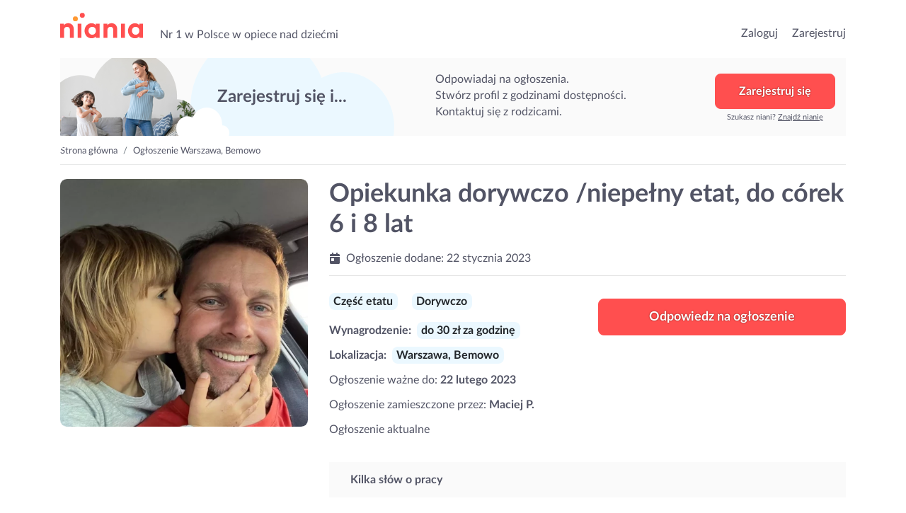

--- FILE ---
content_type: text/html; charset=UTF-8
request_url: https://niania.pl/szukam/opiekunka-dorywczo-mile-widziana-studentkapedag
body_size: 15147
content:
<!doctype html>
<html lang="pl">

<head>
    <meta charset="utf-8">
    <meta name="viewport" content="width=device-width, initial-scale=1, shrink-to-fit=no">
    <meta name="keywords" content="Niania, opiekunka, ogłoszenia, super niania, opiekunka, opiekunki, nianie, dzieci, dziecka, Warszawa, Kraków, Wrocław, Poznań, Gdańsk">
    <meta name="apple-mobile-web-app-title" content="Niania.pl">
    <meta name="application-name" content="Niania.pl">
    <meta name="msapplication-TileColor" content="#ffffff">
    <meta name="theme-color" content="#ffffff">
    <meta http-equiv="X-UA-Compatible" content="IE=11">
            <meta name="robots" content="noindex">
                <meta name="description" content="Poszukujemy dorywczo, elastycznej czasowo osoby, opiekunki do 2 córek (6 i 8 lat), doświadczenie w pracy z dziećmi miłe widziane, posiadającej prawo jazdy by zawozić i odbierać dzieci ze szkoły. Grafik elastycznie, w wybranych dniach w miesiącu rano/przedpołudnie zawiezienie dzieci do szkoły, popołudniu odbiór. Dostępność i elastyczność +prawo jazdy są kluczowe. Zachęcam do kontaktu.">
                            <meta name="google-site-verification" content="YbL7KGfItnZeDnNRkCu97W2bWQA8od52XdI7rZ-l0fM">
                    <meta name="google-site-verification" content="JDNlAekToUpZa8lPyChMC2R6pxVwXrXe5UInTEgdeHI">
                
    <link rel="canonical" href="https://niania.pl/szukam/opiekunka-dorywczo-mile-widziana-studentkapedag">

    <link rel="preconnect" href="https://gapl.hit.gemius.pl">
    <link rel="preconnect" href="https://ls.hit.gemius.pl">
    <link rel="preconnect" href="https://www.google-analytics.com">

    <link rel="dns-prefetch" href="https://fonts.gstatic.com">
    <link rel="dns-prefetch" href="https://cdnjs.cloudflare.com">
    <link rel="dns-prefetch" href="https://www.googletagmanager.com">
    <link rel="dns-prefetch" href="https://s3.pomocni.com">

    <link rel="apple-touch-icon" sizes="180x180" href="/assets/images/niania/favicon/apple-touch-icon.png">
    <link rel="icon" type="image/png" sizes="32x32" href="/assets/images/niania/favicon/favicon-32x32.png">
    <link rel="icon" type="image/png" sizes="16x16" href="/assets/images/niania/favicon/favicon-16x16.png">
    <link rel="manifest" href="/manifest.json" crossorigin="use-credentials">

    <link rel="preload" href="/assets/fonts/Lato/LatoLatin-Regular.woff2" as="font" type="font/woff2" crossorigin>
    <link rel="preload" href="/assets/fonts/Lato/LatoLatin-Bold.woff2" as="font" type="font/woff2" crossorigin>

        <meta property="og:url" content="https%3A%2F%2Fniania.pl%2Fszukam%2Fopiekunka-dorywczo-mile-widziana-studentkapedag"/>
<meta property="og:title" content="Szukam: Opiekunka dorywczo /niepełny etat, do córek 6 i 8 lat | Niania.pl"/>
    <meta property="og:description" content="Poszukujemy dorywczo, elastycznej czasowo osoby, opiekunki do 2 córek (6 i 8 lat), doświadczenie w pracy z dziećmi miłe widziane, posiadającej prawo jazdy by zawozić i odbierać dzieci ze szkoły. Grafik elastycznie, w wybranych dniach w miesiącu rano/przedpołudnie zawiezienie dzieci do szkoły, popołudniu odbiór. Dostępność i elastyczność +prawo jazdy są kluczowe. Zachęcam do kontaktu."/>
    <meta property="og:image" content="https://s3.pomocni.com/niania/default/175b6007-1136-47b6-8f98-78fb1e9b83be.jpg"/>
    <meta property="og:image:secure_url" content="https://s3.pomocni.com/niania/default/175b6007-1136-47b6-8f98-78fb1e9b83be.jpg"/>
            <meta property="og:image:alt" content="Szukam: Maciej P."/>
    
    <title>Szukam: Opiekunka dorywczo /niepełny etat, do córek 6 i 8 lat | Niania.pl</title>

    <style>
                @import url(https://niania.pl/assets/resources/2572653a09b327884098e0dd65591d13.css);
                @import url(https://niania.pl/assets/resources/11896ae98c1e4bf2f5bfb264f3c38088.css);
            </style>
</head>

<body class="niania ShowOffer legacy-style ">

<header class="niania">
    <div class="container-fluid header-container w-1140">
        <div class="row no-gutters">
            <div class="col col-lg-7 d-flex align-items-end">
                                    <div class="seo-heading">
                        <a href="https://niania.pl/" class="logotype">przejdź do strony głównej</a>
                    </div>
                
                <p class="seo-heading ml-4 d-none d-lg-block">
                    Nr 1 w Polsce w opiece nad dziećmi
                </p>
            </div>

            <div class="col col-lg-5 d-flex justify-content-end align-items-end">
                <ul>
                                            <li class="list-inline-item h6-xs h6-md">
                            <a href="https://niania.pl/Login.html">Zaloguj</a>
                        </li>
                        <li class="list-inline-item h6-xs h6-md ml-3">
                            <a href="https://niania.pl/Register.html?ref-cta=naglowek-register-btn&ref-pt=oferta-pracy">Zarejestruj</a>
                        </li>
                    
                                    </ul>

                            </div>
        </div>
    </div>
</header>

<main class="niania">
    <div class="container-fluid w-1140 container-ShowOffer">
            <div class="base-banner " >
        <div class="title">Zarejestruj się i...</div>
        <div class="benefits-list">
            <div class="title">Zarejestruj się i...</div>
            <ul><li>Odpowiadaj na ogłoszenia.</li><li>Stwórz profil z godzinami dostępności.</li><li>Kontaktuj się z rodzicami.</li></ul>
        </div>
        <div class="action"><a href="" class="btn btn-secondary" onclick="return false;" data-toggle="modal" data-target=".modal-register" data-service-type="ProviderProfile" data-offer-heading="Szukasz niani? Zarejestruj się w serwisie!" data-provider-profile-heading="Jesteś nianią? Zarejestruj się i szukaj zleceń!" data-title-text="Zarejestruj się w Niania.pl" data-subtitle-text="Odpowiadaj na ogłoszenia<br>Stwórz własny profil<br>Przeglądaj oferty z okolicy" data-analytics-cta="baner-top-big-btn" data-redirect-url="/szukam/opiekunka-dorywczo-mile-widziana-studentkapedag">Zarejestruj się</a><div>Szukasz niani? <a data-toggle='modal' data-target='.modal-register' data-service-type='Offer' data-analytics-cta='baner-top-big-btn' data-title-text='Zarejestruj się w Niania.pl' data-offer-heading='Szukasz niani? Zarejestruj się w serwisie!' data-provider-profile-heading='Jesteś nianią? Zarejestruj się i szukaj zleceń!' data-subtitle-text='Dodawaj bezpłatne ogłoszenia<br>Przeglądaj profile niań z okolicy<br>Zobacz referencje i stawki niań' href="#show-modal">Znajdź nianię</a></div></div>
    </div>


    <div class="row ">
        <nav class="col breadcrumb-cont" aria-label="breadcrumb">
            <ol class="breadcrumb">
                                    <li class="breadcrumb-item">
                        <a href="https://niania.pl/">Strona główna</a>
                    </li>
                                    <li class="breadcrumb-item">
                        <a href="https://niania.pl/praca/warszawa-bemowo">Ogłoszenie Warszawa, Bemowo</a>
                    </li>
                            </ol>
        </nav>
    </div>

    <script type="application/ld+json">{"@context":"https:\/\/schema.org","@type":"BreadcrumbList","itemListElement":[{"@type":"ListItem","position":1,"name":"Strona główna","item":"https:\/\/niania.pl\/"},{"@type":"ListItem","position":2,"name":"Ogłoszenie Warszawa, Bemowo","item":"https:\/\/niania.pl\/praca\/warszawa-bemowo"}]}</script>

<section class="offer" ekey="hjOjLmMIouuR">
        <div class="row">
        <div class="sidebar col-12 col-sm-7 col-md-5 col-lg-4 mx-sm-auto">
        <picture class="profile-image" data-toggle="lightbox" data-gallery="gallery" href="https://s3.pomocni.com/niania/w460/175b6007-1136-47b6-8f98-78fb1e9b83be.webp">
    <source srcset="https://s3.pomocni.com/niania/w460/175b6007-1136-47b6-8f98-78fb1e9b83be.webp" type="image/webp">
    <source srcset="https://s3.pomocni.com/niania/w460/175b6007-1136-47b6-8f98-78fb1e9b83be.jpg" type="image/jpeg">
    <img loading="lazy" src="https://s3.pomocni.com/niania/w460/175b6007-1136-47b6-8f98-78fb1e9b83be.webp"
         class="w-100 h-auto rounded-lg embed-responsive-item" alt="Szukam: Maciej P." width="460"
         height="460"/>
    </picture>

                
        
                    
    </div>

    <div class="content col-12 col-sm-7 col-md-7 col-lg-8 mx-auto">
        
                    

        <div class="row">
            <div class="col text-center text-md-left">
                                <h1 class="title to-translate font-weight-bold d-inline-block mt-4 mt-md-0"
                    data-translate-class="ChildcareOffer"
                    data-translate-field="title"
                    data-translate-ekey="oqjSpzlIUwKs">
                    Opiekunka dorywczo /niepełny etat, do córek 6 i 8 lat                </h1>

                <div class="d-none d-md-block m-t-10">
    <div class="row">
        <div class="col-auto">
            <i class="pico mr-1"><svg xmlns="http://www.w3.org/2000/svg" viewBox="0 0 448 512"><!--! Font Awesome Pro 6.7.2 by @fontawesome - https://fontawesome.com License - https://fontawesome.com/license (Commercial License) Copyright 2024 Fonticons, Inc. --><path d="M128 0c17.7 0 32 14.3 32 32l0 32 128 0 0-32c0-17.7 14.3-32 32-32s32 14.3 32 32l0 32 48 0c26.5 0 48 21.5 48 48l0 48L0 160l0-48C0 85.5 21.5 64 48 64l48 0 0-32c0-17.7 14.3-32 32-32zM0 192l448 0 0 272c0 26.5-21.5 48-48 48L48 512c-26.5 0-48-21.5-48-48L0 192zm80 64c-8.8 0-16 7.2-16 16l0 96c0 8.8 7.2 16 16 16l96 0c8.8 0 16-7.2 16-16l0-96c0-8.8-7.2-16-16-16l-96 0z"/></svg></i>
            Ogłoszenie dodane:
            <time>22 stycznia 2023</time>
        </div>
    </div>
</div>

                <hr/>
            </div>
        </div>

        <div class="row">
            <div class="col-lg-6 col-md-12">
                <ul class="list-style-none summary">
                    <li class="d-md-none text-muted">
                        <i class="pico mr-1"><svg xmlns="http://www.w3.org/2000/svg" viewBox="0 0 448 512"><!--! Font Awesome Pro 6.7.2 by @fontawesome - https://fontawesome.com License - https://fontawesome.com/license (Commercial License) Copyright 2024 Fonticons, Inc. --><path d="M128 0c17.7 0 32 14.3 32 32l0 32 128 0 0-32c0-17.7 14.3-32 32-32s32 14.3 32 32l0 32 48 0c26.5 0 48 21.5 48 48l0 48L0 160l0-48C0 85.5 21.5 64 48 64l48 0 0-32c0-17.7 14.3-32 32-32zM0 192l448 0 0 272c0 26.5-21.5 48-48 48L48 512c-26.5 0-48-21.5-48-48L0 192zm80 64c-8.8 0-16 7.2-16 16l0 96c0 8.8 7.2 16 16 16l96 0c8.8 0 16-7.2 16-16l0-96c0-8.8-7.2-16-16-16l-96 0z"/></svg></i>
                        Ogłoszenie dodane:
                        <time>22 stycznia 2023</time>
                    </li>
                                            <li class="d-md-none text-muted">
                            <div class="activity">
                                <span><i class="pico mr-1"><svg xmlns="http://www.w3.org/2000/svg" viewBox="0 0 448 512"><!--! Font Awesome Pro 6.7.2 by @fontawesome - https://fontawesome.com License - https://fontawesome.com/license (Commercial License) Copyright 2024 Fonticons, Inc. --><path d="M128 0c17.7 0 32 14.3 32 32l0 32 128 0 0-32c0-17.7 14.3-32 32-32s32 14.3 32 32l0 32 48 0c26.5 0 48 21.5 48 48l0 48L0 160l0-48C0 85.5 21.5 64 48 64l48 0 0-32c0-17.7 14.3-32 32-32zM0 192l448 0 0 272c0 26.5-21.5 48-48 48L48 512c-26.5 0-48-21.5-48-48L0 192zM329 305c9.4-9.4 9.4-24.6 0-33.9s-24.6-9.4-33.9 0l-95 95-47-47c-9.4-9.4-24.6-9.4-33.9 0s-9.4 24.6 0 33.9l64 64c9.4 9.4 24.6 9.4 33.9 0L329 305z"/></svg></i></span>
                                <span>Ostatnia aktywność:</span>
                                <span class="last-activity font-weight-bold ">2 lata temu</span>
                            </div>
                        </li>
                                                            <li class="engagement-badges">
                                    <span class="badge badge-sky badge-engagementHalf">Część etatu</span>
            <span class="badge badge-sky badge-engagementTemp">Dorywczo</span>
    
                    </li>
                                        <li>
                        
                            <strong class="mr-1">Wynagrodzenie:</strong>
                            <span class="badge badge-sky">do 30 zł za godzinę</span>
                        
                    </li>
                                        <li>
                        <strong class="mr-1">Lokalizacja:</strong>
                        <span class="badge badge-sky text-wrap text-left">Warszawa, Bemowo</span>
                    </li>
                                        <li>
                        Ogłoszenie ważne do:
                        <strong>22 lutego 2023</strong>
                    </li>

                    
                                            
                                            <li>
                            Ogłoszenie zamieszczone przez: <strong>Maciej P.</strong>
                        </li>
                    
                    
                    <li>
                                                    Ogłoszenie aktualne
                                            </li>
                </ul>
            </div>

                        <div class="col-lg-6 col-md-12 mt-3 mt-md-3">
                <div class="sticky-contact-bar">
                    <a rel="nofollow" href="https://niania.pl/Offer/d09268d08f87b755a3496f8e80070781/Message.do?ref-cta=writeMessage&amp;ref-pt=oferta-pracy" class="write-message-button btn btn-secondary p-3" data-toggle="modal" data-backdrop="true" data-target=".modal-register" data-analytics-cta="writeMessage" data-redirect-url="" data-service-type="ProviderProfile" data-title-text="Zarejestruj się w Niania.pl" data-offer-heading="Szukasz niani? Zarejestruj się w serwisie!" data-provider-profile-heading="Jesteś nianią? Zarejestruj się i szukaj zleceń!" data-subtitle-text="Odpowiadaj na ogłoszenia&lt;br&gt;Stwórz własny profil&lt;br&gt;Przeglądaj oferty z okolicy"  >        Odpowiedz na ogłoszenie
        </a>    </div>
            </div>
        </div>
    </div>
</div>
    
        <div class="row mt-4">
                <aside class="sidebar order-2 order-lg-0 mt-5 mt-lg-0 col-lg-4">
            

    
    
        </aside>

                <div class="content col-12 col-lg-8">
            <div class="row">
                <div class="col">
                                        <section class="service-section">
    <header class="service-header">
        Kilka słów o pracy
    </header>
    <div class="service-section-body">
        <p class="text-justify to-translate text-break" data-translate-class="ChildcareOffer" data-translate-field="description" data-translate-ekey="oqjSpzlIUwKs">
            Poszukujemy dorywczo, elastycznej czasowo osoby, opiekunki do 2 córek (6 i 8 lat), doświadczenie w pracy z dziećmi miłe widziane, posiadającej prawo jazdy by zawozić i odbierać dzieci ze szkoły. Grafik elastycznie, w wybranych dniach w miesiącu rano/przedpołudnie zawiezienie dzieci do szkoły, popołudniu odbiór. Dostępność i elastyczność +prawo jazdy są kluczowe. Zachęcam do kontaktu.        </p>
        <p class="auto-translate">
    <span class="toggle-translation icon-switcher" data-target-lang="uk">
        <i class="pico"><svg xmlns="http://www.w3.org/2000/svg" viewBox="0 0 576 512"><!--! Font Awesome Pro 6.7.2 by @fontawesome - https://fontawesome.com License - https://fontawesome.com/license (Commercial License) Copyright 2024 Fonticons, Inc. --><path d="M384 128c70.7 0 128 57.3 128 128s-57.3 128-128 128l-192 0c-70.7 0-128-57.3-128-128s57.3-128 128-128l192 0zM576 256c0-106-86-192-192-192L192 64C86 64 0 150 0 256S86 448 192 448l192 0c106 0 192-86 192-192zM192 352a96 96 0 1 0 0-192 96 96 0 1 0 0 192z"/></svg></i>
        <i class="pico"><svg xmlns="http://www.w3.org/2000/svg" viewBox="0 0 576 512"><!--! Font Awesome Pro 6.7.2 by @fontawesome - https://fontawesome.com License - https://fontawesome.com/license (Commercial License) Copyright 2024 Fonticons, Inc. --><path d="M192 64C86 64 0 150 0 256S86 448 192 448l192 0c106 0 192-86 192-192s-86-192-192-192L192 64zm192 96a96 96 0 1 1 0 192 96 96 0 1 1 0-192z"/></svg></i>
        <i class="pico"><svg xmlns="http://www.w3.org/2000/svg" viewBox="0 0 512 512"><!--! Font Awesome Pro 6.7.2 by @fontawesome - https://fontawesome.com License - https://fontawesome.com/license (Commercial License) Copyright 2024 Fonticons, Inc. --><path d="M304 48a48 48 0 1 0 -96 0 48 48 0 1 0 96 0zm0 416a48 48 0 1 0 -96 0 48 48 0 1 0 96 0zM48 304a48 48 0 1 0 0-96 48 48 0 1 0 0 96zm464-48a48 48 0 1 0 -96 0 48 48 0 1 0 96 0zM142.9 437A48 48 0 1 0 75 369.1 48 48 0 1 0 142.9 437zm0-294.2A48 48 0 1 0 75 75a48 48 0 1 0 67.9 67.9zM369.1 437A48 48 0 1 0 437 369.1 48 48 0 1 0 369.1 437z"/></svg></i>
    </span>
    <img class="flag" src="/assets/images/icons/flags/ua.svg" alt="ua icon"/>&nbsp;Автоматичний переклад українською
</p>
    </div>
</section>

                                                                <section class="service-section">
                            <header class="service-header">
                                Szczegóły ogłoszenia
                            </header>
                            <div class="service-section-body">
                                <ul class="list-icon">
                                                                            <li class="pico-tick-before">
                                            Opieka w domu rodzica
                                        </li>
                                                                                                                <li class="pico-tick-before">
                                            Opieka w domu niani
                                        </li>
                                                                                                                                                    <li class="pico-tick-before">
                                            Możliwa praca z zamieszkaniem
                                        </li>
                                                                        <li class="pico-tick-before">
                                        Od 10 lutego 2023,
                                            na czas nieokreślony
                                                                            </li>
                                </ul>
                            </div>
                        </section>
                    
                                        <section class="service-section">
                        <header class="service-header">
                            Oczekiwania wobec niani
                        </header>
                        <div class="service-section-body">
                            <ul class="list-icon">
                                <li class="pico-tick-before">
                                    <span>
                                        Oczekiwane doświadczenie niani:
                                        <strong>1-2 lata</strong>
                                    </span>
                                </li>

                                <li class="pico-tick-before">
                                    <span>
                                        Preferowany wiek niani:
                                        <strong>od 20 do 45 lat</strong>
                                    </span>
                                </li>

                                                                    <li class="pico-tick-before">
                                        Osoba niepaląca
                                    </li>
                                
                                                                    <li class="pico-tick-before">
                                        Osoba ze zdjęciem
                                    </li>
                                
                                
                                                                    <li class="pico-tick-before">
                                        Posiada prawo jazdy
                                    </li>
                                
                                
                                                            </ul>
                        </div>
                    </section>

                                            <section class="service-section">
        <header class="service-header">Preferencje językowe</header>
        <div class="service-section-body">
                                    <p class="m-b-15">Preferowany język ojczysty niani:</p>
            <ul class="language-list">
                <li class="pb-3 icon-lang-polish-before">
                    Polski
                </li>
            </ul>
                                    <p class="m-b-20">Oczekiwana znajomość języków niani:</p>
            <ul class="language-list">
                                    <li class="pb-3 icon-lang-polish-before">
                        Polski
                    </li>
                            </ul>
                    </div>
    </section>

                                                                <section class="service-section">
                            <header class="service-header">
                                Dzieci do opieki
                            </header>
                            <div class="service-section-body">
                                <ul class="details-list">
                                    <li class="pb-2">
                                        Liczba dzieci: 2
                                    </li>
                                                                        <li class="pb-2">
                                        Dzieci są w wieku:
                                        3 - 6 lat,
                                                                                                                            6 - 12 lat,
                                                                                                                            Poniżej 1 roku życia,
                                                                                                                            Poniżej 1 roku życia,
                                                                                                                            Poniżej 1 roku życia                                    </li>
                                                                    </ul>
                            </div>
                        </section>
                    
                                                                <section class="service-section">
                            <header class="service-header">
                                Dodatkowe obowiązki
                            </header>
                            <div class="service-section-body">
                                <ul class="list-icon">
                                                                                                                                                                                                                            <li class="pico-tick-before">
                                            Gotowanie
                                        </li>
                                                                    </ul>
                            </div>
                        </section>
                    
                                                                <section class="service-section">
                            <header class="service-header">
                                Dla naszej rodziny ważne są
                            </header>
                            <div class="service-section-body">
                                <ul class="list-icon">
                                                                            <li class="pico-tick-before">
                                            Spacery
                                        </li>
                                                                                                                <li class="pico-tick-before">
                                            Kreatywność
                                        </li>
                                                                                                                                                    <li class="pico-tick-before">
                                            Sporty
                                        </li>
                                                                    </ul>
                            </div>
                        </section>
                    
                                                                <section class="service-section">
                            <header class="service-header">
    Harmonogram pracy / wymiar czasowy
</header>
<div class="service-section-body">
            <p><strong>Część etatu, Dorywczo</strong></p>
        <p>
        Początek:
        <strong>10 lutego 2023</strong>,
        <strong>na czas nieokreślony</strong>
            </p>

    </div>
                        </section>
                                    </div>
            </div>
            <div class="d-flex justify-content-end mt-5">
                <a href="javascript:void(0);"
   data-remote="https://niania.pl/violationreport/SendFeedback.html?url=https%3A%2F%2Fniania.pl%2Fszukam%2Fopiekunka-dorywczo-mile-widziana-studentkapedag"
   data-toggle="modal" data-target=".modal-remote" rel="nofollow" class="report-abuse">
    <i class="mr-1"><svg xmlns="http://www.w3.org/2000/svg" viewBox="0 0 512 512"><!--! Font Awesome Pro 6.7.2 by @fontawesome - https://fontawesome.com License - https://fontawesome.com/license (Commercial License) Copyright 2024 Fonticons, Inc. --><path d="M256 32c14.2 0 27.3 7.5 34.5 19.8l216 368c7.3 12.4 7.3 27.7 .2 40.1S486.3 480 472 480L40 480c-14.3 0-27.6-7.7-34.7-20.1s-7-27.8 .2-40.1l216-368C228.7 39.5 241.8 32 256 32zm0 128c-13.3 0-24 10.7-24 24l0 112c0 13.3 10.7 24 24 24s24-10.7 24-24l0-112c0-13.3-10.7-24-24-24zm32 224a32 32 0 1 0 -64 0 32 32 0 1 0 64 0z"/></svg></i>Zgłoś naruszenie
</a>
            </div>
        </div>
    </div>
</section>

<div class="col-12 mx-auto section px-0">
    <div class="social-group-box">
    <h3>Dołącz do społeczności niań</h3>
    <h4>Pytaj, doradzaj, wspieraj!</h4>

    <div id="opinionCarousel" class="carousel slide" data-ride="carousel">
        <ol class="carousel-indicators carousel-indicators-dots d-md-none">
            <li data-target="#opinionCarousel" data-slide-to="0" class="active"></li>
            <li data-target="#opinionCarousel" data-slide-to="1"></li>
            <li data-target="#opinionCarousel" data-slide-to="2"></li>
        </ol>

        <div class="carousel-inner">
            <div class="carousel-item active">
                <div class="card">
                    <div class="card-body">
                        <h5 class="card-title">
                            <i class="pico mx-1 pico-fb">
                                <svg xmlns="http://www.w3.org/2000/svg" viewBox="0 0 512 512"><!--! Font Awesome Pro 6.7.2 by @fontawesome - https://fontawesome.com License - https://fontawesome.com/license (Commercial License) Copyright 2024 Fonticons, Inc. --><path d="M512 256C512 114.6 397.4 0 256 0S0 114.6 0 256C0 376 82.7 476.8 194.2 504.5V334.2H141.4V256h52.8V222.3c0-87.1 39.4-127.5 125-127.5c16.2 0 44.2 3.2 55.7 6.4V172c-6-.6-16.5-1-29.6-1c-42 0-58.2 15.9-58.2 57.2V256h83.6l-14.4 78.2H287V510.1C413.8 494.8 512 386.9 512 256h0z"/></svg>
                            </i>
                            Nianie dla Niań

                                                            <div class="hot">
                                    <span>🔥</span>
                                    <span>GORĄCA DYSKUSJA</span>
                                </div>
                                                    </h5>

                        <p>
                            Jestem początkującą nianią, zrobiłam kurs na opiekuna dziecięcego, kurs pierwszej pomocy również, ale zastanawiam się nad stawką jaką zaproponować rodzinie...<br>Czy stawka 25 zł/h jest ok czy za mało? Jak myślicie? 🙂
                        </p>

                        <p class="replies">
                            <i class="pico mx-1">
                                <svg xmlns="http://www.w3.org/2000/svg" viewBox="0 0 512 512"><!--! Font Awesome Pro 6.7.2 by @fontawesome - https://fontawesome.com License - https://fontawesome.com/license (Commercial License) Copyright 2024 Fonticons, Inc. --><path d="M168.2 384.9c-15-5.4-31.7-3.1-44.6 6.4c-8.2 6-22.3 14.8-39.4 22.7c5.6-14.7 9.9-31.3 11.3-49.4c1-12.9-3.3-25.7-11.8-35.5C60.4 302.8 48 272 48 240c0-79.5 83.3-160 208-160s208 80.5 208 160s-83.3 160-208 160c-31.6 0-61.3-5.5-87.8-15.1zM26.3 423.8c-1.6 2.7-3.3 5.4-5.1 8.1l-.3 .5c-1.6 2.3-3.2 4.6-4.8 6.9c-3.5 4.7-7.3 9.3-11.3 13.5c-4.6 4.6-5.9 11.4-3.4 17.4c2.5 6 8.3 9.9 14.8 9.9c5.1 0 10.2-.3 15.3-.8l.7-.1c4.4-.5 8.8-1.1 13.2-1.9c.8-.1 1.6-.3 2.4-.5c17.8-3.5 34.9-9.5 50.1-16.1c22.9-10 42.4-21.9 54.3-30.6c31.8 11.5 67 17.9 104.1 17.9c141.4 0 256-93.1 256-208S397.4 32 256 32S0 125.1 0 240c0 45.1 17.7 86.8 47.7 120.9c-1.9 24.5-11.4 46.3-21.4 62.9zM144 272a32 32 0 1 0 0-64 32 32 0 1 0 0 64zm144-32a32 32 0 1 0 -64 0 32 32 0 1 0 64 0zm80 32a32 32 0 1 0 0-64 32 32 0 1 0 0 64z"/></svg>
                            </i>
                            24 odpowiedzi
                        </p>
                    </div>
                </div>
                <span>Poznaj stawki w Twojej okolicy.</span>
            </div>

            <div class="carousel-item">
                <div class="card">
                    <div class="card-body">
                        <h5 class="card-title">
                            <i class="pico mx-1 pico-fb">
                                <svg xmlns="http://www.w3.org/2000/svg" viewBox="0 0 512 512"><!--! Font Awesome Pro 6.7.2 by @fontawesome - https://fontawesome.com License - https://fontawesome.com/license (Commercial License) Copyright 2024 Fonticons, Inc. --><path d="M512 256C512 114.6 397.4 0 256 0S0 114.6 0 256C0 376 82.7 476.8 194.2 504.5V334.2H141.4V256h52.8V222.3c0-87.1 39.4-127.5 125-127.5c16.2 0 44.2 3.2 55.7 6.4V172c-6-.6-16.5-1-29.6-1c-42 0-58.2 15.9-58.2 57.2V256h83.6l-14.4 78.2H287V510.1C413.8 494.8 512 386.9 512 256h0z"/></svg>
                            </i>
                            Nianie dla Niań

                                                    </h5>

                        <p>
                            Witam, mam pytanie czy  jesteście nagrywane w pracy jako nianie? Praca w domu prywatnym, zostałam poinformowana o tym że jest kamera ale nie było pytania o zgodę na nagrywanie. Czy spotkaliście się z takim podejściem rodzica ? Co o tym sądzicie?
                        </p>

                        <p class="replies">
                            <i class="pico mx-1">
                                <svg xmlns="http://www.w3.org/2000/svg" viewBox="0 0 512 512"><!--! Font Awesome Pro 6.7.2 by @fontawesome - https://fontawesome.com License - https://fontawesome.com/license (Commercial License) Copyright 2024 Fonticons, Inc. --><path d="M168.2 384.9c-15-5.4-31.7-3.1-44.6 6.4c-8.2 6-22.3 14.8-39.4 22.7c5.6-14.7 9.9-31.3 11.3-49.4c1-12.9-3.3-25.7-11.8-35.5C60.4 302.8 48 272 48 240c0-79.5 83.3-160 208-160s208 80.5 208 160s-83.3 160-208 160c-31.6 0-61.3-5.5-87.8-15.1zM26.3 423.8c-1.6 2.7-3.3 5.4-5.1 8.1l-.3 .5c-1.6 2.3-3.2 4.6-4.8 6.9c-3.5 4.7-7.3 9.3-11.3 13.5c-4.6 4.6-5.9 11.4-3.4 17.4c2.5 6 8.3 9.9 14.8 9.9c5.1 0 10.2-.3 15.3-.8l.7-.1c4.4-.5 8.8-1.1 13.2-1.9c.8-.1 1.6-.3 2.4-.5c17.8-3.5 34.9-9.5 50.1-16.1c22.9-10 42.4-21.9 54.3-30.6c31.8 11.5 67 17.9 104.1 17.9c141.4 0 256-93.1 256-208S397.4 32 256 32S0 125.1 0 240c0 45.1 17.7 86.8 47.7 120.9c-1.9 24.5-11.4 46.3-21.4 62.9zM144 272a32 32 0 1 0 0-64 32 32 0 1 0 0 64zm144-32a32 32 0 1 0 -64 0 32 32 0 1 0 64 0zm80 32a32 32 0 1 0 0-64 32 32 0 1 0 0 64z"/></svg>
                            </i>
                            16 odpowiedzi
                        </p>
                    </div>
                </div>
                <span>Dowiedz się, co myślą inne nianie.</span>
            </div>

            <div class="carousel-item">
                <div class="card">
                    <div class="card-body">
                        <h5 class="card-title">
                            <i class="pico mx-1 pico-fb">
                                <svg xmlns="http://www.w3.org/2000/svg" viewBox="0 0 512 512"><!--! Font Awesome Pro 6.7.2 by @fontawesome - https://fontawesome.com License - https://fontawesome.com/license (Commercial License) Copyright 2024 Fonticons, Inc. --><path d="M512 256C512 114.6 397.4 0 256 0S0 114.6 0 256C0 376 82.7 476.8 194.2 504.5V334.2H141.4V256h52.8V222.3c0-87.1 39.4-127.5 125-127.5c16.2 0 44.2 3.2 55.7 6.4V172c-6-.6-16.5-1-29.6-1c-42 0-58.2 15.9-58.2 57.2V256h83.6l-14.4 78.2H287V510.1C413.8 494.8 512 386.9 512 256h0z"/></svg>
                            </i>
                            Nianie dla Niań

                                                    </h5>

                        <p>
                            Cześć dziewczyny, czy możecie napisać jak wygląda rozliczenie roczne jeżeli mam umowę uaktywnioną z rodzicami a składki pokrywa ZUS? To rodzice wystawiają mi PIT czy ja sama, jak to wygląda?<br>Jestem początkującą nianią, będę wdzięczna...
                        </p>

                        <p class="replies">
                            <i class="pico mx-1">
                                <svg xmlns="http://www.w3.org/2000/svg" viewBox="0 0 512 512"><!--! Font Awesome Pro 6.7.2 by @fontawesome - https://fontawesome.com License - https://fontawesome.com/license (Commercial License) Copyright 2024 Fonticons, Inc. --><path d="M168.2 384.9c-15-5.4-31.7-3.1-44.6 6.4c-8.2 6-22.3 14.8-39.4 22.7c5.6-14.7 9.9-31.3 11.3-49.4c1-12.9-3.3-25.7-11.8-35.5C60.4 302.8 48 272 48 240c0-79.5 83.3-160 208-160s208 80.5 208 160s-83.3 160-208 160c-31.6 0-61.3-5.5-87.8-15.1zM26.3 423.8c-1.6 2.7-3.3 5.4-5.1 8.1l-.3 .5c-1.6 2.3-3.2 4.6-4.8 6.9c-3.5 4.7-7.3 9.3-11.3 13.5c-4.6 4.6-5.9 11.4-3.4 17.4c2.5 6 8.3 9.9 14.8 9.9c5.1 0 10.2-.3 15.3-.8l.7-.1c4.4-.5 8.8-1.1 13.2-1.9c.8-.1 1.6-.3 2.4-.5c17.8-3.5 34.9-9.5 50.1-16.1c22.9-10 42.4-21.9 54.3-30.6c31.8 11.5 67 17.9 104.1 17.9c141.4 0 256-93.1 256-208S397.4 32 256 32S0 125.1 0 240c0 45.1 17.7 86.8 47.7 120.9c-1.9 24.5-11.4 46.3-21.4 62.9zM144 272a32 32 0 1 0 0-64 32 32 0 1 0 0 64zm144-32a32 32 0 1 0 -64 0 32 32 0 1 0 64 0zm80 32a32 32 0 1 0 0-64 32 32 0 1 0 0 64z"/></svg>
                            </i>
                            14 odpowiedzi
                        </p>
                    </div>
                </div>
                <span>Pytaj o formalności związane z zatrudnieniem.</span>
            </div>
        </div>

        <a href="https://www.facebook.com/groups/miedzynaminianiami" class="btn btn-secondary btn-icon btn-cta">
            <i class="pico mx-1">
                <svg xmlns="http://www.w3.org/2000/svg" viewBox="0 0 512 512"><!--! Font Awesome Pro 6.7.2 by @fontawesome - https://fontawesome.com License - https://fontawesome.com/license (Commercial License) Copyright 2024 Fonticons, Inc. --><path d="M512 256C512 114.6 397.4 0 256 0S0 114.6 0 256C0 376 82.7 476.8 194.2 504.5V334.2H141.4V256h52.8V222.3c0-87.1 39.4-127.5 125-127.5c16.2 0 44.2 3.2 55.7 6.4V172c-6-.6-16.5-1-29.6-1c-42 0-58.2 15.9-58.2 57.2V256h83.6l-14.4 78.2H287V510.1C413.8 494.8 512 386.9 512 256h0z"/></svg>
            </i>
            Dołącz do społeczności
        </a>
    </div>
</div>
</div>

<script type="application/ld+json">{"@context":"https:\/\/schema.org","@type":"JobPosting","title":"Opiekunka","hiringOrganization":{"@type":"Organization","name":"confidential"},"jobLocation":{"@type":"Place","address":{"@type":"PostalAddress","addressCountry":"PL","addressLocality":"Warszawa","postalCode":"01-459"}},"datePosted":"2023-01-22","description":"Poszukujemy dorywczo, elastycznej czasowo osoby, opiekunki do 2 córek (6 i 8 lat), doświadczenie w pracy z dziećmi miłe widziane, posiadającej prawo jazdy by zawozić i odbierać dzieci ze szkoły. Grafik elastycznie, w wybranych dniach w miesiącu rano\/przedpołudnie zawiezienie dzieci do szkoły, popołudniu odbiór. Dostępność i elastyczność +prawo jazdy są kluczowe. Zachęcam do kontaktu.","directApply":true,"baseSalary":{"@type":"MonetaryAmount","currency":"PLN","value":{"@type":"QuantitativeValue","value":30,"unitText":"HOUR"}},"employmentType":["HALF_TIME","TEMPORARY"],"jobStartDate":"2023-02-10","experienceRequirements":{"@type":"OccupationalExperienceRequirements","monthsOfExperience":"20"},"validThrough":"2023-02-22","url":"https:\/\/niania.pl\/szukam\/opiekunka-dorywczo-mile-widziana-studentkapedag"}</script>
    </div>
</main>

                <div class="modal modal-register" tabindex="-1" role="dialog" data-backdrop="static" data-keyboard="false">
    <div class="modal-dialog modal-dialog-centered" role="document">
        <div class="modal-content">
            <div class="modal-header">
                <button type="button" class="btn close" data-dismiss="modal" aria-label="Close">
                    <span aria-hidden="true">&lt; wróć</span>
                </button>
                <button type="button" class="btn close" data-dismiss="modal" aria-label="Close">
                    <span aria-hidden="true">×</span>
                </button>
            </div>

            <div class="modal-body">
                <div class="row">
                    <div class="col-12 mx-auto">
                        <div class="no-gutters header">
                            <div class="first-step-header">
                                <div class="col-12 mx-auto text-center modal-icon">
                                    <img loading="lazy" src="/assets/images/niania/icons/welcome.svg" alt="Ikona powitania"/>
                                </div>
                                <div class="d-flex justify-content-center register-radios">
                                    <div class="text-left d-flex justify-content-center radio-item">
                                        <input type="radio" id="OfferOption" name="options" value="Offer"
                                            data-title="Szukasz niani? Zarejestruj się w serwisie!" class="radio-input">
                                        <label for="OfferOption">Szukam niani</label>
                                    </div>
                                    <div class="text-left d-flex justify-content-center radio-item">
                                        <input type="radio" id="ProviderProfileOption" name="options" value="ProviderProfile"
                                            data-title="Jesteś nianią? Zarejestruj się i szukaj zleceń!" class="radio-input">
                                        <label for="ProviderProfileOption">Jestem nianią</label>
                                    </div>
                                </div>
                                <div class="col-12 headings">
                                    <div class="titleText"></div>
                                    <p class="text-muted"></p>
                                </div>
                            </div>
                            <div class="second-step-header">
                                <div class="col-12 headings">
                                    <div class="titleText"></div>
                                </div>
                            </div>
                        </div>

                        <div class="registration-forms">
                            

<div class="row register-by-email" role="form" id="6978cf87b0e2f">
    <div class="col-md-12 mx-auto company-register">
        <div class="form-group">
            <div class="mx-auto d-flex justify-content-center">
                <div class="floating-label ">
                    <input tabindex="0" class="form-control" type="text" name="name" id="name"
                           placeholder="Imię" value=""
                           required>
                    <label for="name">Imię</label>
                </div>
            </div>
            <div class="mx-auto d-flex justify-content-center">
                <div id="nameError" class="invalid-feedback text-left m-t-10 d-none"></div>
            </div>
        </div>
    </div>

    <div class="col-md-12 mx-auto company-register">
        <div class="form-group">
            <div class="mx-auto d-flex justify-content-center">
                <div class="floating-label ">
                    <input tabindex="0" class="form-control" type="text" name="surname" id="surname"
                           placeholder="Nazwisko"
                           value="" required>
                    <label for="surname">Nazwisko</label>
                </div>
            </div>
            <div class="mx-auto d-flex justify-content-center">
                <div id="surnameError" class="invalid-feedback text-left m-t-10 d-none"></div>
            </div>
        </div>
    </div>

    <div class="col-md-12 mx-auto company-register">
        <div class="form-group">
            <div>
                <input tabindex="0" class="form-control suggestions-input places-suggestions" type="text"
                       placeholder="Miasto lub dzielnica" value="" required>
            </div>
            <div class="mx-auto d-flex justify-content-center">
                <div id="place_idError" class="invalid-feedback text-left m-t-10 d-none"></div>
            </div>
        </div>
    </div>

    <div class="col-md-12 mx-auto company-register">
        <div class="form-group">
            <div class="mx-auto d-flex justify-content-center">
                <div class="floating-label ">
                    <input tabindex="0" class="form-control" type="tel" name="tel" id="tel"
                           placeholder="Numer telefonu" value=""
                           required>
                    <label for="tel">Numer telefonu</label>
                </div>
            </div>
            <div class="mx-auto d-flex justify-content-center">
                <div id="telError" class="invalid-feedback text-left m-t-10 d-none"></div>
            </div>
        </div>
    </div>

    <div class="col-md-12 mx-auto offer-register provider-register company-register">
        <div class="form-group">
            <div class="mx-auto d-flex justify-content-center">
                <div class="floating-label ">
                    <input tabindex="0" class="form-control" type="email" name="email" id="email"
                           placeholder="Adres e-mail" value=""
                           required>
                    <label for="email">Adres e-mail</label>
                </div>
            </div>
            <div class="mx-auto d-flex justify-content-center">
                <div id="emailError" class="invalid-feedback text-left m-t-10 d-none"></div>
            </div>
        </div>
    </div>

    <div class="col-md-12 offer-register provider-register company-register">
        <div class="form-group">
            <div class="mx-auto d-flex justify-content-center">
                <div class="floating-label  show-hide-passwd">
                    <input tabindex="0" class="form-control" type="password" name="password" id="password"
                           placeholder="Hasło"
                           minlength="8" required>
                    <label for="password">Hasło</label>
                    <span class="icon-switcher show-hide-icon">
                        <i class="pico"><svg xmlns="http://www.w3.org/2000/svg" viewBox="0 0 576 512"><!--! Font Awesome Pro 6.7.2 by @fontawesome - https://fontawesome.com License - https://fontawesome.com/license (Commercial License) Copyright 2024 Fonticons, Inc. --><path d="M288 32c-80.8 0-145.5 36.8-192.6 80.6C48.6 156 17.3 208 2.5 243.7c-3.3 7.9-3.3 16.7 0 24.6C17.3 304 48.6 356 95.4 399.4C142.5 443.2 207.2 480 288 480s145.5-36.8 192.6-80.6c46.8-43.5 78.1-95.4 93-131.1c3.3-7.9 3.3-16.7 0-24.6c-14.9-35.7-46.2-87.7-93-131.1C433.5 68.8 368.8 32 288 32zM144 256a144 144 0 1 1 288 0 144 144 0 1 1 -288 0zm144-64c0 35.3-28.7 64-64 64c-7.1 0-13.9-1.2-20.3-3.3c-5.5-1.8-11.9 1.6-11.7 7.4c.3 6.9 1.3 13.8 3.2 20.7c13.7 51.2 66.4 81.6 117.6 67.9s81.6-66.4 67.9-117.6c-11.1-41.5-47.8-69.4-88.6-71.1c-5.8-.2-9.2 6.1-7.4 11.7c2.1 6.4 3.3 13.2 3.3 20.3z"/></svg></i>
                        <i class="pico"><svg xmlns="http://www.w3.org/2000/svg" viewBox="0 0 640 512"><!--! Font Awesome Pro 6.7.2 by @fontawesome - https://fontawesome.com License - https://fontawesome.com/license (Commercial License) Copyright 2024 Fonticons, Inc. --><path d="M38.8 5.1C28.4-3.1 13.3-1.2 5.1 9.2S-1.2 34.7 9.2 42.9l592 464c10.4 8.2 25.5 6.3 33.7-4.1s6.3-25.5-4.1-33.7L525.6 386.7c39.6-40.6 66.4-86.1 79.9-118.4c3.3-7.9 3.3-16.7 0-24.6c-14.9-35.7-46.2-87.7-93-131.1C465.5 68.8 400.8 32 320 32c-68.2 0-125 26.3-169.3 60.8L38.8 5.1zM223.1 149.5C248.6 126.2 282.7 112 320 112c79.5 0 144 64.5 144 144c0 24.9-6.3 48.3-17.4 68.7L408 294.5c8.4-19.3 10.6-41.4 4.8-63.3c-11.1-41.5-47.8-69.4-88.6-71.1c-5.8-.2-9.2 6.1-7.4 11.7c2.1 6.4 3.3 13.2 3.3 20.3c0 10.2-2.4 19.8-6.6 28.3l-90.3-70.8zM373 389.9c-16.4 6.5-34.3 10.1-53 10.1c-79.5 0-144-64.5-144-144c0-6.9 .5-13.6 1.4-20.2L83.1 161.5C60.3 191.2 44 220.8 34.5 243.7c-3.3 7.9-3.3 16.7 0 24.6c14.9 35.7 46.2 87.7 93 131.1C174.5 443.2 239.2 480 320 480c47.8 0 89.9-12.9 126.2-32.5L373 389.9z"/></svg></i>
                    </span>
                </div>
            </div>
            <div class="mx-auto d-flex justify-content-center d-none">
                <div id="passwordError" class="invalid-feedback text-left m-t-10 d-none"></div>
            </div>
        </div>
    </div>

    <div class="col-md-12 offer-register provider-register company-register">
        <div class="form-group">
            <div class="checkbox-cont d-flex justify-content-center">
                <div class="d-flex justify-content-start align-items-center form-check">
                    <input tabindex="0" class="form-check-input form-control" type="checkbox" id="statute_6978cf87b0e2f" name="statute"
                           value="1" required>
                    <label class="form-check-label" for="statute_6978cf87b0e2f">
                        Akceptuję <a href="#" class="statute" data-remote="https://niania.pl/Regulamin.html?display=modal" data-toggle="modal" data-target=".modal-remote">regulamin</a> serwisu
                    </label>
                </div>
            </div>
            <div class="checkbox-invalid d-flex justify-content-center">
                <div class="d-flex justify-content-left">
                    <div id="statuteError" class="invalid-feedback text-left m-t-10 d-none">
                    </div>
                </div>
            </div>
        </div>
    </div>

    
    <div class="col-md-12 d-flex justify-content-center offer-register provider-register company-register">
        <button type="button" class="btn btn-secondary btn-register btn-padding-30-16" for="6978cf87b0e2f">
            <span class="icon-switcher">
                <i class="pico"><svg xmlns="http://www.w3.org/2000/svg" viewBox="0 0 512 512"><!--! Font Awesome Pro 6.7.2 by @fontawesome - https://fontawesome.com License - https://fontawesome.com/license (Commercial License) Copyright 2024 Fonticons, Inc. --><path d="M304 48a48 48 0 1 0 -96 0 48 48 0 1 0 96 0zm0 416a48 48 0 1 0 -96 0 48 48 0 1 0 96 0zM48 304a48 48 0 1 0 0-96 48 48 0 1 0 0 96zm464-48a48 48 0 1 0 -96 0 48 48 0 1 0 96 0zM142.9 437A48 48 0 1 0 75 369.1 48 48 0 1 0 142.9 437zm0-294.2A48 48 0 1 0 75 75a48 48 0 1 0 67.9 67.9zM369.1 437A48 48 0 1 0 437 369.1 48 48 0 1 0 369.1 437z"/></svg></i>
            </span>
            Zarejestruj się
        </button>
    </div>
</div>
                        </div>

                        <div class="row no-gutters registration-options">
                            <div class="col-12 d-flex flex-column align-items-center">
                                <button type="button" id="register-by-email"
                                        class="btn btn-secondary btn-registration-method btn-padding-16">
                                    Zarejestruj się za pomocą e-mail
                                </button>
                                                                                                    <button type="button" data-provider="facebook"
                                            data-callback-url="https://niania.pl/LoginSocialMedia.do"
                                            class="btn btn-icon btn-facebook btn-registration-method btn-padding-16 register-by-social-button">
                                        <i class="pico"><svg xmlns="http://www.w3.org/2000/svg" viewBox="0 0 512 512"><!--! Font Awesome Pro 6.7.2 by @fontawesome - https://fontawesome.com License - https://fontawesome.com/license (Commercial License) Copyright 2024 Fonticons, Inc. --><path d="M512 256C512 114.6 397.4 0 256 0S0 114.6 0 256C0 376 82.7 476.8 194.2 504.5V334.2H141.4V256h52.8V222.3c0-87.1 39.4-127.5 125-127.5c16.2 0 44.2 3.2 55.7 6.4V172c-6-.6-16.5-1-29.6-1c-42 0-58.2 15.9-58.2 57.2V256h83.6l-14.4 78.2H287V510.1C413.8 494.8 512 386.9 512 256h0z"/></svg></i>Zarejestruj się za pomocą Facebook
                                    </button>
                                                                                                                                    <button type="button" data-provider="google"
                                            data-callback-url="https://niania.pl/LoginSocialMedia.do"
                                            class="btn btn-icon btn-google btn-registration-method btn-padding-16 register-by-social-button">
                                        <i class="pico"><svg xmlns="http://www.w3.org/2000/svg" viewBox="0 0 488 512"><!--! Font Awesome Pro 6.7.2 by @fontawesome - https://fontawesome.com License - https://fontawesome.com/license (Commercial License) Copyright 2024 Fonticons, Inc. --><path d="M488 261.8C488 403.3 391.1 504 248 504 110.8 504 0 393.2 0 256S110.8 8 248 8c66.8 0 123 24.5 166.3 64.9l-67.5 64.9C258.5 52.6 94.3 116.6 94.3 256c0 86.5 69.1 156.6 153.7 156.6 98.2 0 135-70.4 140.8-106.9H248v-85.3h236.1c2.3 12.7 3.9 24.9 3.9 41.4z"/></svg></i>Zarejestruj się za pomocą Google
                                    </button>
                                                            </div>

                            <div class="col-12">
                                <div class="sign-in">
                                    Masz już konto? <a
                                            href="https://niania.pl/Login.html">Zaloguj się
                                        <i class="pico"><svg xmlns="http://www.w3.org/2000/svg" viewBox="0 0 320 512"><!--! Font Awesome Pro 6.7.2 by @fontawesome - https://fontawesome.com License - https://fontawesome.com/license (Commercial License) Copyright 2024 Fonticons, Inc. --><path d="M278.6 233.4c12.5 12.5 12.5 32.8 0 45.3l-160 160c-12.5 12.5-32.8 12.5-45.3 0s-12.5-32.8 0-45.3L210.7 256 73.4 118.6c-12.5-12.5-12.5-32.8 0-45.3s32.8-12.5 45.3 0l160 160z"/></svg></i></a>
                                </div>
                            </div>
                        </div>
                    </div>
                </div>
            </div>

            <div class="modal-footer">
                <p class="legal-note">
                    <span class="legal-note-content text-muted">Administratorem danych jest Burda Media Home sp. z o.o. z siedzibą w Warszawie, ul. Marynarska 15, 02-674 Warszawa | Twoje dane będą przetwarzane w celu świadczenia usług dla Ciebie za pośrednictwem Serwisu | Możesz skorzystać z wszystkich Twoich praw, tj. prawa żądania sprostowania, usunięcia lub ograniczenia przetwarzania danych, prawa wniesienia skargi do organu nadzorczego i innych praw, o których mowa w <a href="https://niania.pl/polityka-prywatnosci">Polityce Prywatności</a> | Ta strona chroniona jest przez reCAPTCHA oraz Google <a href="https://policies.google.com/privacy">Privacy Policy</a>, <a href="https://policies.google.com/terms">Terms of Service</a>.</span>&nbsp;<strong><a href="#" class="btn-more" data-label-hide="[zwiń]" data-label-show="[rozwiń]"></a></strong>
                </p>
            </div>
        </div>
    </div>
</div>
    



    


<div class="modal fade modal-remote" tabindex="-1" role="dialog">
    <div class="modal-dialog modal-dialog-scrollable modal-dialog-centered" role="document">
        <div class="modal-content">
            <div class="modal-header">
                <button type="button" class="btn close" data-dismiss="modal" aria-label="Close">
                    <span aria-hidden="true">×</span>
                </button>
            </div>
            <div class="modal-body"></div>
            <div class="modal-footer"></div>
        </div>
    </div>
</div><footer class="partner-box-enabled partner-box-footer ">
        

    <div class="partner-box footer">
        <div class="wrapper-box">
            <a href="https://edipresse.hit.gemius.pl/hitredir?id=B81LoCOtfLyOgJ1XnyWq67SnfVAWdS8kxl2GGi59gxv.R7&stparam=wgjifnqoim&fastid=bxsvdxkmghfvwtcawijqdwxqykni&nc=0&url=https://pomocni.pl/" target="_blank">
                <img src="/assets/images/common/ad-partner-placeholder.svg" alt="">
            </a>
            <img src="https://edipresse.hit.gemius.pl/redot.gif?id=B81LoCOtfLyOgJ1XnyWq67SnfVAWdS8kxl2GGi59gxv.R7&stparam=zfcsbqgkyr&fastid=kwopqrrftairrgnurknnwsznneoa&nc=0"
                 height="0" width="0" alt="">
        </div>
    </div>

    <div class="footer-inner">
        <ul class="recommended-list-operational list-inline">
            <li>
    <a href="javascript:window.__tcfapi('displayConsentUi', 2, function() {} );"
       class="seo-friendly-link">Moje zgody</a>
</li>
<li>
    <a href="https://niania.pl/Cookies.html" data-remote="https://niania.pl/Cookies.html" data-toggle="modal" data-target=".modal-remote"
       data-triggerable="cookie-modal" class="seo-friendly-link">Używamy Cookies!</a>
</li>
<li>
    <a href="https://niania.pl/Regulamin.html" data-remote="https://niania.pl/Regulamin.html?display=modal" data-toggle="modal"
       data-target=".modal-remote" data-triggerable="statute-modal" class="seo-friendly-link">
        Regulamin
    </a>
</li>
<li>
    <a title="Polityka prywatności" data-triggerable="policy-modal"
       class="seo-friendly-link" data-remote="https://niania.pl/polityka-prywatnosci?display=modal"
       data-toggle="modal" data-target=".modal-remote"
       href="https://niania.pl/polityka-prywatnosci">Polityka prywatności</a>
</li>
<li>
    <a title="Przejdź do strony z danymi kontaktowymi" rel="nofollow" class="seo-friendly-link"
       href="https://pomoc.pomocni.pl/hc/pl/" target="_blank" >Centrum pomocy</a>
</li>
<li>
    <a title="Przeczytaj więcej o zespole Niania.pl" rel="nofollow" class="seo-friendly-link"
       href="https://niania.pl/Onas.html">O nas</a>
</li>
<li>
    <a rel="nofollow" class="seo-friendly-link" href="https://niania.pl/DigitalServicesAct.html">DSA</a>
</li>
                    </ul>
        <div class="m-t-65 m-b-15 row text-center justify-content-center align-items-center description">
            
        </div>

        <div class="row">
            <div class="col-12 text-center font-weight-bold">Inne serwisy grupy Pomocni.pl</div>
            <div class="mx-auto m-t-30">
                <ul class="recommend-list list-inline">
            <li class="list-inline-item">
            <a href="https://pomocedomowe.pl">
                <img loading="lazy" src="/assets/images/pomoc/favicon/favicon-16x16.png"
                     alt=""/> Pomoc domowa
            </a>
        </li>
            <li class="list-inline-item">
            <a href="https://opiekaseniora.pl">
                <img loading="lazy" src="/assets/images/starsi/favicon/favicon-16x16.png"
                     alt=""/> Opieka seniora
            </a>
        </li>
            <li class="list-inline-item">
            <a href="https://opiekazwierzat.pl">
                <img loading="lazy" src="/assets/images/zwierzaki/favicon/favicon-16x16.png"
                     alt=""/> Opieka zwierząt
            </a>
        </li>
    </ul>

            </div>
        </div>

        <div class="row m-t-40">
            <div class="col-12 text-center font-weight-bold">Polecamy</div>
            <ul class="recommend-list list-inline text-center mx-auto m-t-30">
                <li class="list-inline-item">
    <a href="https://niania.pl/ProviderProfile/ServicesMap.html" >Opiekunki w Polsce</a>
</li>
<li class="list-inline-item">
    <a href="https://niania.pl/Offer/ServicesMap.html" >Praca dla opiekunki w Polsce</a>
</li>
<li class="list-inline-item">
    <a href="https://niania.pl/praca" >Ogłoszenie</a>
</li>
<li class="list-inline-item">
    <a href="https://niania.pl/opiekunki" >Opiekunka</a>
</li>            </ul>
        </div>
        <div class="row m-t-40 justify-content-center">Copyright © 2002-2026 Pomocni.pl</div>
    </div>
</footer>

    <script  type="text/javascript" src="https://niania.pl/assets/resources/40aba3d801252a6404d087940046e1c5.js"></script>
    <script  type="text/javascript" src="https://niania.pl/assets/resources/51126c25c96380e12988d8b77cac3f3a.js"></script>
    <script  type="text/javascript" src="https://niania.pl/assets/resources/a6a8bc02359a5d4c4e2d1bb2411be4f3.js"></script>
    <script  type="text/javascript" src="https://niania.pl/assets/resources/06baa20323674d0b18528429a4157224.js"></script>
    <script  type="text/javascript" src="https://niania.pl/assets/resources/2ad7948353707f5e730e561760425f88.js"></script>
    <script  type="text/javascript" src="https://niania.pl/assets/resources/1564c7cd09960bcd37bcad677fe60a26.js"></script>
    <script  type="text/javascript" src="https://niania.pl/assets/resources/7f305e02ce4bec2e8f5933a215c86efd.js"></script>
    <script  type="text/javascript" src="https://niania.pl/assets/resources/1291d14188903a111e0adb542d9200bb.js"></script>
    <script  type="text/javascript" src="https://niania.pl/assets/resources/2868d022d74e877f212860b204f6bb89.js"></script>
    <script  type="text/javascript" src="https://niania.pl/assets/resources/d43a1d863db27eee2b9ca04ad784de62.js"></script>
    <script  type="text/javascript" src="https://niania.pl/assets/resources/ea8132430fc9d20df0055f6275ec957e.js"></script>
    <script  type="text/javascript" src="https://niania.pl/assets/resources/0bbfad7627fc620ab88e8cd665b07b90.js"></script>
    <script  type="text/javascript" src="https://niania.pl/assets/resources/d25e746c75ab4af07e906c414ab86e80.js"></script>
    <script  type="text/javascript" src="https://niania.pl/assets/resources/8a75d0cec209a813e886f17c599bedcc.js"></script>
    <script  type="text/javascript" src="https://niania.pl/assets/resources/e35443840053d1bd02fa9634e1ba6ca0.js"></script>
    <script  type="text/javascript" src="https://niania.pl/assets/resources/498a7f76a1c941d9d8ec9a0f7625c020.js"></script>
    <script  type="text/javascript" src="https://niania.pl/assets/resources/d61a39cec0b097e9fe9b172eecb06886.js"></script>
    <script  type="text/javascript" src="https://niania.pl/assets/resources/fa956c643687dbbee22b71f2235020ec.js"></script>
    <script  type="text/javascript" src="https://niania.pl/assets/resources/c4564bd9db4cac7bc2eb9dff7135fa56.js"></script>
    <script  type="text/javascript" src="https://www.google.com/recaptcha/api.js"></script>
    <script  type="text/javascript" src="https://niania.pl/assets/resources/64dafb11645af9b7762b9cd76c678705.js"></script>
    <script  type="text/javascript" src="https://niania.pl/assets/resources/081630a3ff986c445a88903f578ea2a4.js"></script>

    
    <script type="text/javascript">
        const statisticsEnabled = true;

        window.dataLayer = window.dataLayer || [];

        // DEBUG on console
        window.dataLayer.push = function (val) {
            console.log('GA.dataLayer.Push', val);
            Array.prototype.push.call(window.dataLayer, val);
        };

        const analyticsPageType = 'oferta-pracy';
        const referrerPageType = '';
        const referrerCta = '';
        const analyticsUserType = '';
        const currentUserCanContactCounterpart = false;
        const isLoggedIn = false;
        const userStatus = 'niezalogowany';

        dataLayer.push({"event":"dane_podstawowe","ABTestVersion":"a","userStatus":"niezalogowany","userType":null,"userID":null,"pageType":"oferta-pracy"});
    </script>
    

            <script>
        
        (function (w, d, s, l, i) {
            w[l] = w[l] || [];
            w[l].push({
                'gtm.start':
                        new Date().getTime(), event: 'gtm.js'
            });
            var f = d.getElementsByTagName(s)[0],
                    j = d.createElement(s), dl = l != 'dataLayer' ? '&l=' + l : '';
            j.async = true;
            j.src =
                    'https://www.googletagmanager.com/gtm.js?id=' + i + dl;
            f.parentNode.insertBefore(j, f);
        })(window, document, 'script', 'dataLayer', 'GTM-5JKL96');
        
    </script>

            <script type="text/javascript">
            
                let afterActionStats = [];

                if (afterActionStats.event === 'rejestracja'
                    && afterActionStats.eventType === 'finish'
                    && $.cookie('lpLinkClicked') === 'true')
                {
                    $.removeCookie('lpLinkClicked');
                    afterActionStats.eventFirstSource = 'lp';
                }
                dataLayer.push(afterActionStats);
            
        </script>
    
        <script type="text/javascript">
        <!--//--><![CDATA[//><!--
        var pp_gemius_identifier = 'ofHq9js0m4ESVnlktYz.p2X2.q3ZqKO3w612YDsQocH.j7';
        // lines below shouldn't be edited
        function gemius_pending(i) { window[i] = window[i] || function() {var x = window[i+'_pdata'] = window[i+'_pdata'] || []; x[x.length]=arguments;};};gemius_pending('gemius_hit'); gemius_pending('gemius_event'); gemius_pending('pp_gemius_hit'); gemius_pending('pp_gemius_event');(function(d,t) {try {var gt=d.createElement(t),s=d.getElementsByTagName(t)[0],l='http'+((location.protocol=='https:')?'s':''); gt.setAttribute('async','async');gt.setAttribute('defer','defer'); gt.src=l+'://gapl.hit.gemius.pl/xgemius.js'; s.parentNode.insertBefore(gt,s);} catch (e) {}})(document,'script');
        //--><!]]>
    </script>



        <script type="text/javascript">
        const moduleData = {
            ekey: 'none',
            insertTime: 'none',
            index: '0',
            slug: 'niania',
            userType: 'none',
            isTest: false,
        };
    </script>

 
</body>
</html>


--- FILE ---
content_type: text/html; charset=UTF-8
request_url: https://niania.pl/SaveOfferStatistics.ajax
body_size: 101
content:
{"message":"Crawler detected!"}

--- FILE ---
content_type: application/javascript
request_url: https://niania.pl/assets/resources/1564c7cd09960bcd37bcad677fe60a26.js
body_size: 515
content:
function triggerElementVisibility(){$("body").find("[data-visibility]:visible").each((function(){const i=$(this);let e=$(window).scrollTop(),t=i.offset().top,n=e>=t,o=e+$(window).outerHeight()<=t+i.outerHeight();i.trigger("element-visibility",[elementIsVisible(this,!1),elementIsVisible(this,!0),n,o])}))}function elementIsVisible(i,e){let t=$(window).scrollTop(),n=t+$(window).outerHeight(),o=$(i).offset().top,l=o+$(i).outerHeight();return!0===e?t<o&&n>l:o<=n&&l>=t}$(window).on("scroll load",(function(){triggerElementVisibility()})),$(document).ready((function(){triggerElementVisibility()})),window.asd=triggerElementVisibility; 


--- FILE ---
content_type: application/javascript
request_url: https://niania.pl/assets/resources/1291d14188903a111e0adb542d9200bb.js
body_size: 2254
content:
!function(){const e={desktop:{profile:{master:"x1gGWHsYkhpUYVByOijYFlaTTucl2luvGuxrBt7mNvP.P7",billboard:"adoceanedipressetofgjklujt"},oferty:{master:"2f5KarQG8_eIMw0WBKwro5qdUbNblCeOgyQdSytAKQf.47",billboard:"adoceanedipressemmqsosngyi"}},mobile:{profile:{master:"s4b7A_qn6JAm2ULb17jxx2NFElkqJ76qZNAQIepLBKb.W7","middle-box":"adoceanedipressenaetpuonnn"},oferty:{master:"O6sA3_bqNw7UJXdPHuE1o28.sQepyedwZoN9cmYcx3b.z7","middle-box":"adoceanedipresseqpmmmxejss"}}},o="tools.niania.pl";class t{static load(){window.adocf={useDOMContentLoaded:!0};return e=`https://${o}/files/js/ado.js`,console.log("loading SCRIPT:",e),new Promise(((o,t)=>{const n=document.createElement("script");n.onload=o,n.onerror=t,n.src=e,document.head.appendChild(n)}));var e}constructor(e){this.placements=e}configure(e){this.slots=this.placements[e.contentType],ado.config({mode:"new",consent:n.consentAdocean,gdprApplies:!0,gdprConsent:n.consentString,xml:!1,characterEncoding:!0}),ado.preview({enabled:!0}),ado.master({id:this.slots.master,server:o,keys:e.keys,vars:e.vars})}display(e){if(console.log("ado.display",e),!this.slots[e])return;const o=document.getElementById(e);if(!o||!o.offsetParent)return;const t=document.createElement("div");t.id=this.slots[e],o.appendChild(t),ado.slave(this.slots[e],{myMaster:this.slots.master,onServerEmission:()=>{console.log(`Slot: ${this.slots[e]} wypelniony`)},onServerEmissionEmpty:()=>{console.log(`Slot: ${this.slots[e]} pusty`),o.parentNode.getBoundingClientRect().top>window.innerHeight&&o.parentNode.remove()}})}}const n={consentAdocean:!1,consentString:void 0,then:function(e){window.__tcfapi&&window.__tcfapi("addEventListener",2,((o,t)=>{t&&["tcloaded","useractioncomplete"].includes(o.eventStatus)&&(this.consentAdocean=!(!o.vendor.consents[328]&&!o.vendor.legitimateInterests[328]),this.consentString=o.tcString,e())}))}};Promise.all([t.load(),n]).then((()=>{const o=window.innerWidth<768?"mobile":"desktop",n=new t(e[o]);window.adq=window.adq||[],function(e,o,t){const n={push:o=>e.push(o),fulfill:()=>{for(;e.length;){const t=e.shift();o(t)}e.push=o,n.fulfill=()=>{}}};t&&n.fulfill()}(window.adq,(e=>function(e){switch(e.shift()){case"setContext":console.log("ADQ","setContext",...e),n.configure(...e);break;case"addSlot":console.log("ADQ","addSlot",...e),n.display(...e);break;default:throw new Exception("Bad queue call")}}(e)),!0)}))}(); 
